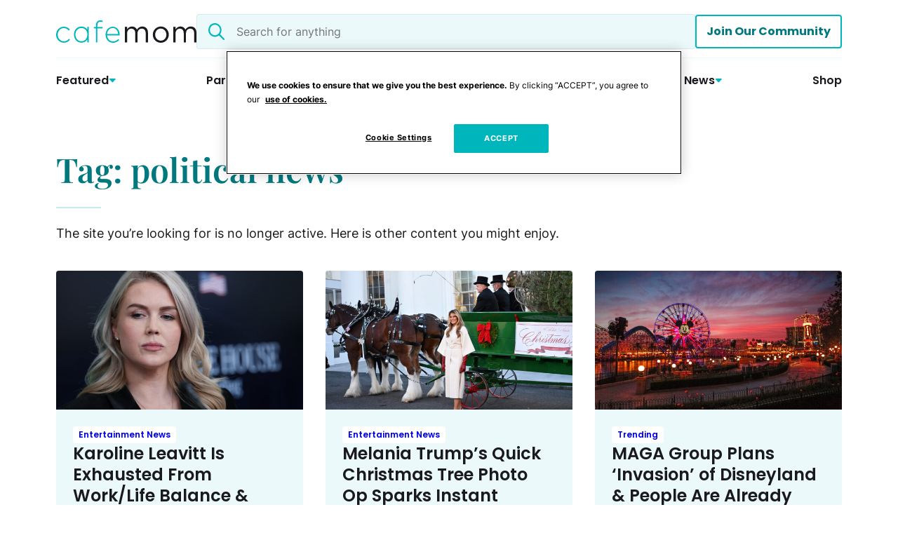

--- FILE ---
content_type: application/javascript; charset=utf-8
request_url: https://cafemom.com/wp-content/themes/cafemom-2024/blocks/faq/block.js?ver=1.0.0
body_size: -163
content:
(function($){

	// front end render on first instance of block only
	$(document).ready(function(){
		$('.block-faq').each(function(){
			faqBlockInit();
			return false;
		});
	});

	// back end trigger
	if( window.acf ) {
		window.acf.addAction( 'render_block_preview/type=wd/acf-faq', acfFaqBlockInit );
	}

	// set inital block counter
	let blockCountFaq = 0;

	// back end render for first instance of block only
	function acfFaqBlockInit(block) {
		blockCountFaq++
		if (blockCountFaq > 1) return;
		faqBlockInit();
	}

	// the jQuery
	function faqBlockInit() {

		$('.block-faq__toggle-question').on( 'click', function() {
			$(this).attr('aria-pressed', function (i, attr) {
				return attr == 'true' ? 'false' : 'true'
			});
			$(this).siblings('.block-faq__toggle-answer').slideToggle().attr('aria-expanded', function (i, attr) {
				return attr == 'true' ? 'false' : 'true'
			});
		});
	}

})(jQuery);


--- FILE ---
content_type: image/svg+xml
request_url: https://cafemom.com/wp-content/themes/cafemom-2024/assets/images/forms/wsm-search-icon-teal.svg
body_size: -91
content:
<svg width="25" height="24" viewBox="0 0 25 24" fill="none" xmlns="http://www.w3.org/2000/svg">
<path d="M23.625 22.0781C24.0938 22.5469 24.0938 23.25 23.625 23.6719C23.4375 23.9062 23.1562 24 22.875 24C22.5469 24 22.2656 23.9062 22.0312 23.6719L15.75 17.3906C14.0625 18.75 11.9531 19.5 9.70312 19.5C4.35938 19.5 0 15.1406 0 9.75C0 4.40625 4.3125 0 9.70312 0C15.0469 0 19.4531 4.40625 19.4531 9.75C19.4531 12.0469 18.7031 14.1562 17.3438 15.7969L23.625 22.0781ZM2.25 9.75C2.25 13.9219 5.57812 17.25 9.75 17.25C13.875 17.25 17.25 13.9219 17.25 9.75C17.25 5.625 13.875 2.25 9.75 2.25C5.57812 2.25 2.25 5.625 2.25 9.75Z" fill="#00B6BD"/>
</svg>
